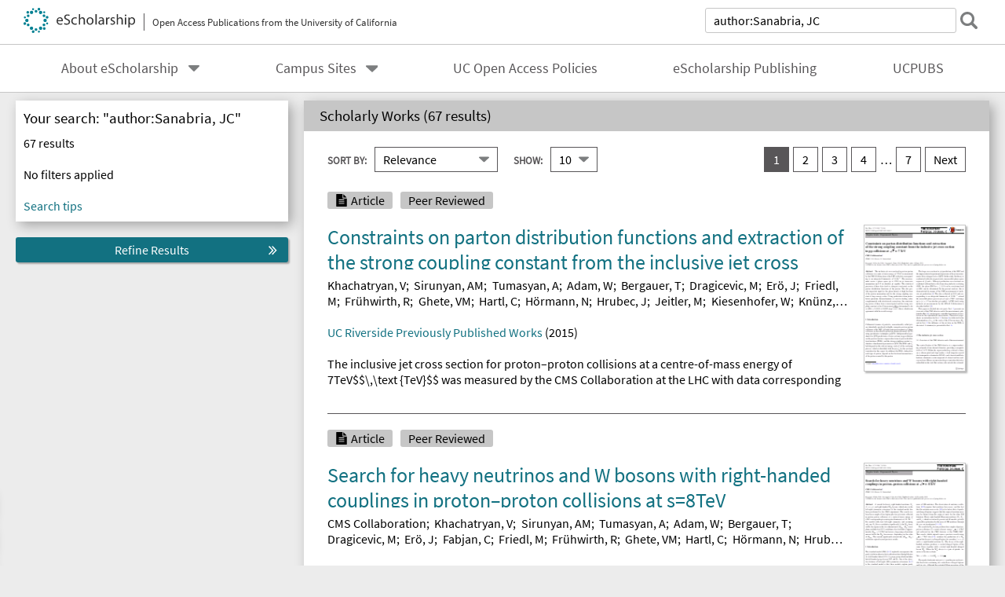

--- FILE ---
content_type: text/html; charset=UTF-8
request_url: https://escholarship.org/search/?q=author%3ASanabria%2C%20JC
body_size: 2415
content:
<!DOCTYPE html>
<html lang="en">
<head>
    <meta charset="utf-8">
    <meta name="viewport" content="width=device-width, initial-scale=1">
    <title></title>
    <style>
        body {
            font-family: "Arial";
        }
    </style>
    <script type="text/javascript">
    window.awsWafCookieDomainList = [];
    window.gokuProps = {
"key":"AQIDAHjcYu/GjX+QlghicBgQ/7bFaQZ+m5FKCMDnO+vTbNg96AEjXDd5GG2UH21aRSEdOOwEAAAAfjB8BgkqhkiG9w0BBwagbzBtAgEAMGgGCSqGSIb3DQEHATAeBglghkgBZQMEAS4wEQQMJRvj6KHN1SZDyy/bAgEQgDuB43sNIUY3n1BtkX7MJggT1sT3DunwpTm7Vis+NY8Ug+2LuSOB5YQEK8OE4REU0M09ckOEhHSpn/2kHw==",
          "iv":"D549iACptAAAB3Wx",
          "context":"h0Xd7Rz+iuaO9N3LhlYZ+SIt96Ms9O10kfvXgwOtg+XyKSplq6b0uw9o/YdtEToerXJYhrWVW0vo6QETPKASDk2ts1Lj8zprfJhX/nNFMftOM4n0/O8OPoloMspFBJxbERUTHEo4wkOo5Qibfj5Bgpx95UovfjGccmLzzmQeB/[base64]/E1nNwRE168S0ZCisye4SPPywOk3505YAy2YoLanbzcDd4flizzB70l1JrsHX6Ca96mGqTig+JUos/Y/dF4APPJkRSOXynmXybRqojMW1s23xVgZN3hNNda8zFtNhS7YQfMw0ZsY0/G4x7BUfNCnjVy03iJlTP5j62FkzPNc/4fAC4ON0AfXCcAibVBOj8kryJ6XcXatjNVZ7fw06huYoWFaZzlM2HaGe90PjUmYyW5T+gddcr8EL8/+3Ij3WTx3SlWIuuEra2ZFrtPmmqb38ZG5KxTJdiwbo7SOKoblsF6lNPAX3ppH3wZkx9XpX0+UVEf5TOVg+xn08CAqwSITGB+jOp/mKMYcDi/Xye/tMuez7zzw3EdqyYJLvAnKrf/0Jyyp/gA+nY1qzu+IplOKQS7+"
};
    </script>
    <script src="https://5ec2a1ad32dc.d0db0a30.us-east-2.token.awswaf.com/5ec2a1ad32dc/60ea1a4c1295/553dc510dcaf/challenge.js"></script>
</head>
<body>
    <div id="challenge-container"></div>
    <script type="text/javascript">
        AwsWafIntegration.saveReferrer();
        AwsWafIntegration.checkForceRefresh().then((forceRefresh) => {
            if (forceRefresh) {
                AwsWafIntegration.forceRefreshToken().then(() => {
                    window.location.reload(true);
                });
            } else {
                AwsWafIntegration.getToken().then(() => {
                    window.location.reload(true);
                });
            }
        });
    </script>
    <noscript>
        <h1>JavaScript is disabled</h1>
        In order to continue, we need to verify that you're not a robot.
        This requires JavaScript. Enable JavaScript and then reload the page.
    </noscript>
</body>
</html>